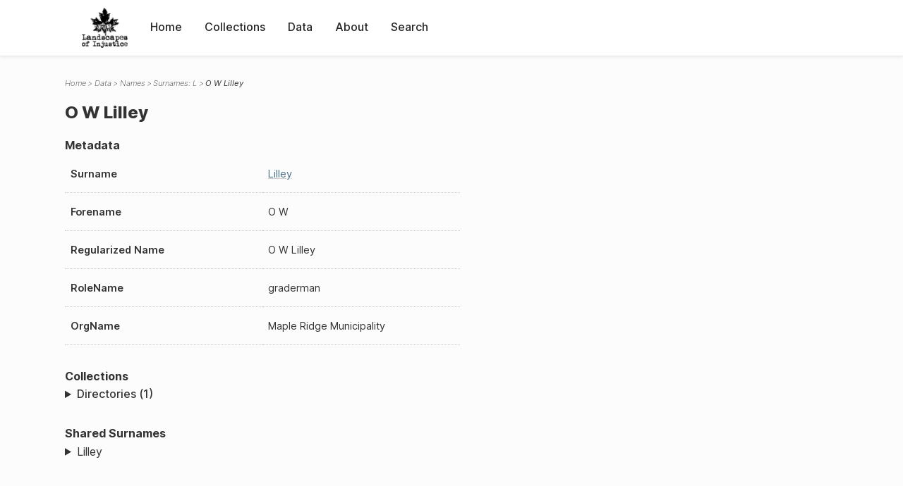

--- FILE ---
content_type: text/html; charset=UTF-8
request_url: https://loi.uvic.ca/archive/lill25.html
body_size: 14146
content:
<!DOCTYPE html><html xmlns="http://www.w3.org/1999/xhtml" id="lill25" lang="en" xml:lang="en"><head><meta http-equiv="Content-Type" content="text/html; charset=UTF-8"/><meta name="viewport" content="width=device-width, initial-scale=1"/><meta name="google" content="notranslate"/><title>O W Lilley</title><link rel="stylesheet" href="css/style.css"/><script src="js/loi.js"></script><script src="js/ux.js"></script><script src="js/staticTableSort.js"></script><script src="js/loi-media.js"></script><meta name="docTitle" class="staticSearch_docTitle globalMeta" content="Names: O W Lilley"/><meta class="staticSearch_desc globalMeta" name="Document Type" content="Names"/><meta class="staticSearch_desc personMeta casefileMeta" name="Sex" content="Male"/></head><body><div id="pageContainer"><header data-state="closed" id="headerTopNav"><nav id="topNav"><div id="topNavLogoContainer"><button class="topNavMobile topNavToggler"><span class="lineContainer"><span class="topNavTopBar"></span><span class="topNavBottomBar"></span></span></button><div id="topNavHeader"><a href="index.html" title="Go to home page"><img alt="Landscapes of Injustice" id="topNavLogo" src="images/navLogo.png"/></a></div></div><div id="navItemsWrapper"><div data-el="div" id="menuHeader"><div data-el="list"><div data-el="item"><a href="index.html" data-el="ref" data-target="index.xml">Home</a></div><div data-el="item"><a href="loiCollection.html" data-el="ref" data-target="loiCollection.xml">Collections</a></div><div data-el="item"><a href="loiData.html" data-el="ref" data-target="loiData.xml">Data</a></div><div data-el="item"><a href="loiAbout.html" data-el="ref" data-target="loiAbout.xml">About</a></div><div data-el="item"><a href="search.html" data-el="ref" data-target="search.xml">Search</a></div></div></div></div></nav></header><main class="loiDatasetNamesL loiDataNames singleCol"><header id="main_header"><ul class="breadcrumb"><li><a href="index.html">Home</a></li><li><a href="loiData.html">Data</a></li><li><a href="loiDataNames.html">Names</a></li><li><a href="loiDataNames_index_l.html">Surnames: L</a></li><li class="current">O W Lilley</li></ul><h1>O W Lilley</h1></header><article id="centerCol"><h2 class="sr-only">O W Lilley</h2><div id="text" data-el="text" class="loiDatasetNamesL loiDataNames"><div data-el="body"><div data-el="div" id="lill25_metadata"><h3 data-el="head">Metadata</h3><div class="tableContainer"><table data-el="table"><tbody><tr data-el="row"><td data-el="cell" data-role="label">Surname</td><td data-el="cell" data-role="data"><a href="loiDataNames_index_l.html#loiDataNames_index_l_lilley" data-el="ref" data-target="loiDataNames_index_l.xml#loiDataNames_index_l_lilley">Lilley</a></td></tr><tr data-el="row"><td data-el="cell" data-role="label">Forename</td><td data-el="cell" data-role="data">O W</td></tr><tr data-el="row"><td data-el="cell" data-role="label">Regularized Name</td><td data-el="cell" data-role="data">O W Lilley</td></tr><tr data-el="row"><td data-el="cell" data-role="label">RoleName</td><td data-el="cell" data-role="data">graderman</td></tr><tr data-el="row"><td data-el="cell" data-role="label">OrgName</td><td data-el="cell" data-role="data">Maple Ridge Municipality</td></tr></tbody></table></div></div><div data-el="div" id="lill25_docsMentioned"><div data-el="div"><h4 data-el="head">Collections</h4><details data-el="div" data-n="1" data-type="details" id="lill25_loiCollectionDirectories"><summary>Directories (1)</summary><div data-el="list"><div data-el="item"><a href="wrigleys_1930_haney.html?ref=lill25" data-el="ref" data-target="wrigleys_1930_haney.xml">Wrigley's BC Directory 1930: Haney Index</a></div></div></details></div></div><div data-el="div" id="lill25_sharedSurnames"><h3 data-el="head">Shared Surnames</h3><details data-el="div" data-type="details"><summary>Lilley</summary><div class="tableContainer"><table data-el="table" class="sortable"><thead><tr data-el="row" data-role="label"><th data-el="cell" data-col="1">Name</th><th data-el="cell" data-col="2">See also</th></tr></thead><tbody><tr data-el="row"><td data-el="cell" data-col="1" data-colType="string" data-sort="1"><a href="lill17.html" data-el="ref" data-target="lill17.xml" data-type="browseLink">Alfred A Lilley</a></td><td data-el="cell" data-col="2" data-colType="dateStr" data-sort="1"></td></tr><tr data-el="row"><td data-el="cell" data-col="1" data-colType="string" data-sort="2"><a href="lill1.html" data-el="ref" data-target="lill1.xml" data-type="browseLink">Alfred Lilley</a></td><td data-el="cell" data-col="2" data-colType="dateStr" data-sort="2"></td></tr><tr data-el="row"><td data-el="cell" data-col="1" data-colType="string" data-sort="3"><a href="lill4.html" data-el="ref" data-target="lill4.xml" data-type="browseLink">Alfred Lilley</a></td><td data-el="cell" data-col="2" data-colType="dateStr" data-sort="3"></td></tr><tr data-el="row"><td data-el="cell" data-col="1" data-colType="string" data-sort="4"><a href="lill7.html" data-el="ref" data-target="lill7.xml" data-type="browseLink">Alfred Lilley</a></td><td data-el="cell" data-col="2" data-colType="dateStr" data-sort="4"></td></tr><tr data-el="row"><td data-el="cell" data-col="1" data-colType="string" data-sort="5"><a href="lill11.html" data-el="ref" data-target="lill11.xml" data-type="browseLink">Alfred Lilley</a></td><td data-el="cell" data-col="2" data-colType="dateStr" data-sort="5"></td></tr><tr data-el="row"><td data-el="cell" data-col="1" data-colType="string" data-sort="6"><a href="lill29.html" data-el="ref" data-target="lill29.xml" data-type="browseLink">Clarence George Lilley</a></td><td data-el="cell" data-col="2" data-colType="dateStr" data-sort="6"></td></tr><tr data-el="row"><td data-el="cell" data-col="1" data-colType="string" data-sort="7"><a href="lill18.html" data-el="ref" data-target="lill18.xml" data-type="browseLink">Elsie Lilley</a></td><td data-el="cell" data-col="2" data-colType="dateStr" data-sort="7"></td></tr><tr data-el="row"><td data-el="cell" data-col="1" data-colType="string" data-sort="8"><a href="lill8.html" data-el="ref" data-target="lill8.xml" data-type="browseLink">Evelyn Lilley</a></td><td data-el="cell" data-col="2" data-colType="dateStr" data-sort="8"></td></tr><tr data-el="row"><td data-el="cell" data-col="1" data-colType="string" data-sort="9"><a href="lill19.html" data-el="ref" data-target="lill19.xml" data-type="browseLink">Gladys Lilley</a></td><td data-el="cell" data-col="2" data-colType="dateStr" data-sort="9"></td></tr><tr data-el="row"><td data-el="cell" data-col="1" data-colType="string" data-sort="10"><a href="lill22.html" data-el="ref" data-target="lill22.xml" data-type="browseLink">J L Lilley</a></td><td data-el="cell" data-col="2" data-colType="dateStr" data-sort="10"></td></tr><tr data-el="row"><td data-el="cell" data-col="1" data-colType="string" data-sort="11"><a href="lill12.html" data-el="ref" data-target="lill12.xml" data-type="browseLink">Jack Lilley</a></td><td data-el="cell" data-col="2" data-colType="dateStr" data-sort="11"></td></tr><tr data-el="row"><td data-el="cell" data-col="1" data-colType="string" data-sort="12"><a href="lill28.html" data-el="ref" data-target="lill28.xml" data-type="browseLink">John Lazarus Lilley</a></td><td data-el="cell" data-col="2" data-colType="dateStr" data-sort="12"></td></tr><tr data-el="row"><td data-el="cell" data-col="1" data-colType="string" data-sort="13"><a href="lill21.html" data-el="ref" data-target="lill21.xml" data-type="browseLink">John Lilley</a></td><td data-el="cell" data-col="2" data-colType="dateStr" data-sort="13"></td></tr><tr data-el="row"><td data-el="cell" data-col="1" data-colType="string" data-sort="14"><a href="lill23.html" data-el="ref" data-target="lill23.xml" data-type="browseLink">Kimberley Lilley</a></td><td data-el="cell" data-col="2" data-colType="dateStr" data-sort="14"></td></tr><tr data-el="row"><td data-el="cell" data-col="1" data-colType="string" data-sort="15"><a href="lill16.html" data-el="ref" data-target="lill16.xml" data-type="browseLink">Melvin Lilley</a></td><td data-el="cell" data-col="2" data-colType="dateStr" data-sort="15"></td></tr><tr data-el="row"><td data-el="cell" data-col="1" data-colType="string" data-sort="16"><a href="lill2.html" data-el="ref" data-target="lill2.xml" data-type="browseLink">O
              Percy Lilley</a></td><td data-el="cell" data-col="2" data-colType="dateStr" data-sort="16"></td></tr><tr data-el="row"><td data-el="cell" data-col="1" data-colType="string" data-sort="17"><a href="lill5.html" data-el="ref" data-target="lill5.xml" data-type="browseLink">O Percy Lilley</a></td><td data-el="cell" data-col="2" data-colType="dateStr" data-sort="17"></td></tr><tr data-el="row"><td data-el="cell" data-col="1" data-colType="string" data-sort="18"><a href="lill9.html" data-el="ref" data-target="lill9.xml" data-type="browseLink">O Percy Lilley</a></td><td data-el="cell" data-col="2" data-colType="dateStr" data-sort="18"></td></tr><tr data-el="row"><td data-el="cell" data-col="1" data-colType="string" data-sort="19"><a href="lill13.html" data-el="ref" data-target="lill13.xml" data-type="browseLink">O Percy Lilley</a></td><td data-el="cell" data-col="2" data-colType="dateStr" data-sort="19"></td></tr><tr data-el="row"><td data-el="cell" data-col="1" data-colType="string" data-sort="20"><span data-el="ref" class="current" data-target="lill25.xml" data-type="browseLink">O W Lilley</span></td><td data-el="cell" data-col="2" data-colType="dateStr" data-sort="20"></td></tr><tr data-el="row"><td data-el="cell" data-col="1" data-colType="string" data-sort="22"><a href="lill3.html" data-el="ref" data-target="lill3.xml" data-type="browseLink">Oliver
              W Lilley</a></td><td data-el="cell" data-col="2" data-colType="dateStr" data-sort="21"></td></tr><tr data-el="row"><td data-el="cell" data-col="1" data-colType="string" data-sort="21"><a href="lill24.html" data-el="ref" data-target="lill24.xml" data-type="browseLink">Oliver Lilley</a></td><td data-el="cell" data-col="2" data-colType="dateStr" data-sort="22"></td></tr><tr data-el="row"><td data-el="cell" data-col="1" data-colType="string" data-sort="23"><a href="lill14.html" data-el="ref" data-target="lill14.xml" data-type="browseLink">Oliver W Lilley</a></td><td data-el="cell" data-col="2" data-colType="dateStr" data-sort="23"></td></tr><tr data-el="row"><td data-el="cell" data-col="1" data-colType="string" data-sort="24"><a href="lill6.html" data-el="ref" data-target="lill6.xml" data-type="browseLink">Oliver W Lilley</a></td><td data-el="cell" data-col="2" data-colType="dateStr" data-sort="24"></td></tr><tr data-el="row"><td data-el="cell" data-col="1" data-colType="string" data-sort="25"><a href="lill10.html" data-el="ref" data-target="lill10.xml" data-type="browseLink">Oliver W Lilley</a></td><td data-el="cell" data-col="2" data-colType="dateStr" data-sort="25"></td></tr><tr data-el="row"><td data-el="cell" data-col="1" data-colType="string" data-sort="26"><a href="lill30.html" data-el="ref" data-target="lill30.xml" data-type="browseLink">Oliver Wilfrid Lilley</a></td><td data-el="cell" data-col="2" data-colType="dateStr" data-sort="26"></td></tr><tr data-el="row"><td data-el="cell" data-col="1" data-colType="string" data-sort="27"><a href="lill26.html" data-el="ref" data-target="lill26.xml" data-type="browseLink">Percy Lilley</a></td><td data-el="cell" data-col="2" data-colType="dateStr" data-sort="27"></td></tr><tr data-el="row"><td data-el="cell" data-col="1" data-colType="string" data-sort="28"><a href="lill27.html" data-el="ref" data-target="lill27.xml" data-type="browseLink">Stan Lilley</a></td><td data-el="cell" data-col="2" data-colType="dateStr" data-sort="28"></td></tr></tbody></table></div></details></div></div></div><div id="appendix"><div data-el="div" id="appendix_terminology"><div data-el="div"><h2 data-el="head">Terminology</h2><div data-el="p">Readers of these historical materials will encounter derogatory references to Japanese Canadians and euphemisms used to obscure the intent and impacts of the internment and dispossession. While these are important realities of the history, the Landscapes of Injustice Research Collective urges users to carefully consider their own terminological choices in writing and speaking about this topic today as we confront past injustice. See our statement on terminology, and related sources <a href="terminology.html" data-el="ref" data-target="doc:terminology">here</a>.</div></div></div></div></article></main><div id="overlayTopNav" class="topNavToggler" data-state="closed"></div><div id="overlayModal" class="modalTogger" data-state="closed"></div><div id="overlayLeftNav" class="leftNavToggler" data-state="closed"></div><div id="popup"><div id="popupCloser"><button class="popupCloser modalToggler"><svg xmlns="http://www.w3.org/2000/svg" height="22" viewBox="0 0 38 38" width="22">
    <path d="M5.022.886L19.47 15.333 33.916.886a2 2 0 012.829 0l.903.903a2 2 0 010 2.829L23.201 19.065 37.648 33.51a2 2 0 010 2.829l-.903.904a2 2 0 01-2.829 0L19.47 22.797 5.022 37.244a2 2 0 01-2.828 0l-.904-.904a2 2 0 010-2.829l14.447-14.446L1.29 4.618a2 2 0 010-2.829l.904-.903a2 2 0 012.828 0z" fill-rule="evenodd"></path>
</svg></button></div><div id="popupContent"></div></div><footer><div id="footerContent"><p class="splashDescription">This research database provides access to records that document <br/>unjust and racist actions, statements, and terminology which may be upsetting. <br/>
            		Please take care when exploring this research database and the records provided. <br/>
            		For more, see our Terminology or our Privacy Policy pages in the About section of this site. 
             	</p><ul class="buildData"><li>Version: 1.25
</li><li>Last built: 2025-08-28T08:42:45.81137961-07:00 (revision 7008)</li></ul><a href="https://www.sshrc-crsh.gc.ca/"><img alt="Social Sciences and Humanities Research Council" id="sshrc" src="images/sshrcLogo.png"/></a><a href="https://www.hcmc.uvic.ca"><img alt="Humanities Computing Media Centre" id="hcmc" src="images/hcmcLogo.png"/></a></div></footer></div></body></html>